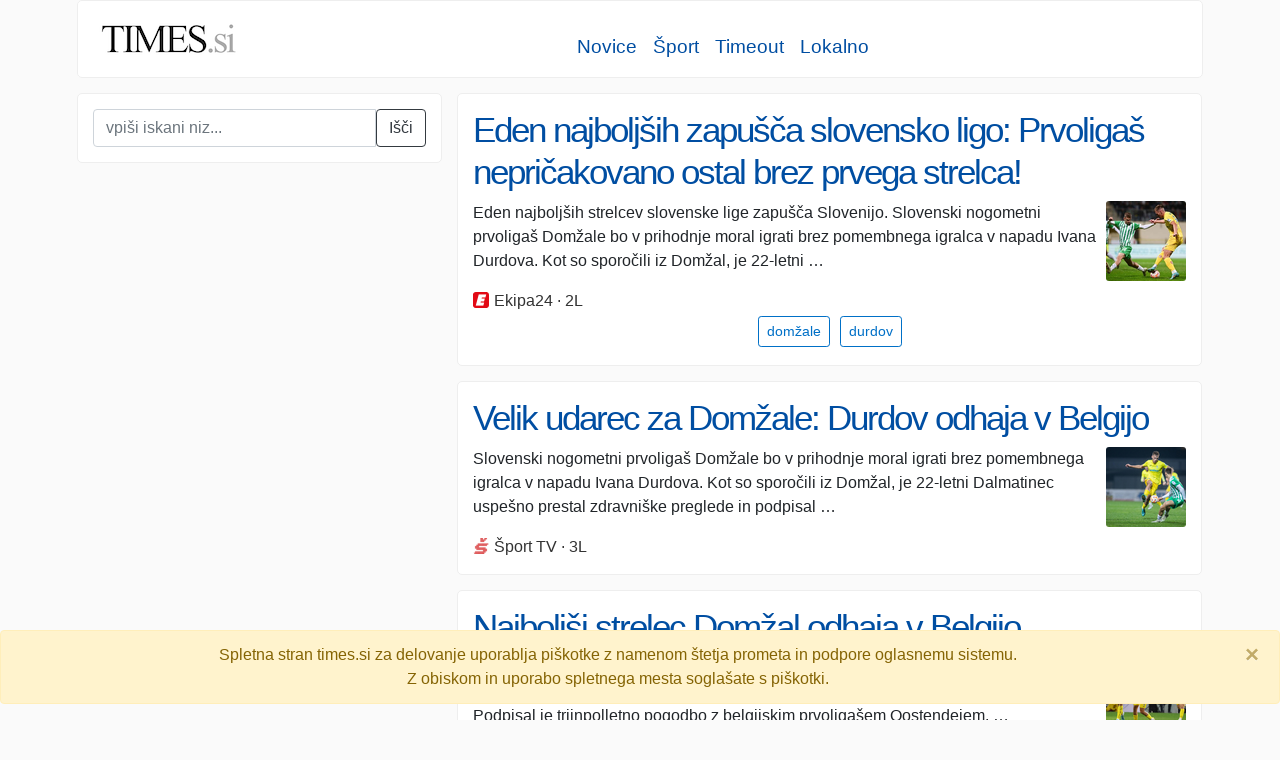

--- FILE ---
content_type: text/html; charset=utf-8
request_url: https://www.times.si/najboljsi-strelec-domzal-odhaja-v-belgijo--75652799f9689ee334dcc60b79332cf025c090d1
body_size: 4032
content:
<!doctype html><html lang="sl"><head><!-- Google tag (gtag.js) --><script async src="https://www.googletagmanager.com/gtag/js?id=G-VLKSG5FWDE"></script><script>window.dataLayer = window.dataLayer || [];function gtag(){dataLayer.push(arguments);}gtag('js', new Date()); gtag('config', 'G-VLKSG5FWDE');</script><meta charset="utf-8"><meta name="viewport" content="width=device-width, initial-scale=1, shrink-to-fit=no"><link rel="stylesheet" href="https://stackpath.bootstrapcdn.com/bootstrap/4.3.1/css/bootstrap.min.css" integrity="sha384-ggOyR0iXCbMQv3Xipma34MD+dH/1fQ784/j6cY/iJTQUOhcWr7x9JvoRxT2MZw1T" crossorigin="anonymous"><link rel=stylesheet href="/s/css/times.css"><title>Domžale ostale brez pomembnega napadalca - TIMES.si</title><meta name="keywords" content="ivan durdov,nk domzale" /><meta name="description" content="Slovenski nogometni prvoligaš Domžale bo v prihodnje moral igrati brez pomembnega igralca v napadu Ivana Durdova. Kot so sporočili iz Domžal, je 22-letni Dalmatinec uspešno prestal zdravniške preglede in podpisal triinpolletno pogodbo z belgijskim prvoligašem Oostendejem. Ivan Durdov , ki ga Transfermarkt ocenjuje na 700.000 evrov, je v Domžale prišel …" /><meta property="og:site_name" content="TIMES.si" /><meta property="og:locale" content="sl_SI" /><meta property="og:type" content="article" /><meta property="og:url" content="https://www.times.si/domzale-ostale-brez-pomembnega-napadalca--f42eb29f409d3ca01c036dbf957379a7095c30ba" /><meta property="og:title" content="Domžale ostale brez pomembnega napadalca - TIMES.si" /><meta property="og:description" content="Slovenski nogometni prvoligaš Domžale bo v prihodnje moral igrati brez pomembnega igralca v napadu Ivana Durdova. Kot so sporočili iz Domžal, je 22-letni Dalmatinec uspešno prestal zdravniške preglede in podpisal triinpolletno pogodbo z belgijskim prvoligašem Oostendejem. Ivan Durdov , ki ga Transfermarkt ocenjuje na 700.000 evrov, je v Domžale prišel …" /><meta property="og:image" content="https://sportklub.n1info.si/wp-content/uploads/2022/06/28/1656413130-1F34FD5D-133A-4730-B667-55FC04630631-1200x800.jpeg" /><meta name="twitter:card" content="summary" /><meta name="twitter:site" content="@timessi" /><meta name="twitter:title" content="Domžale ostale brez pomembnega napadalca - TIMES.si" /><meta name="twitter:description" content="Slovenski nogometni prvoligaš Domžale bo v prihodnje moral igrati brez pomembnega igralca v napadu Ivana Durdova. Kot so sporočili iz Domžal, je 22-letni Dalmatinec uspešno prestal zdravniške preglede in podpisal triinpolletno pogodbo z belgijskim prvoligašem Oostendejem. Ivan Durdov , ki ga Transfermarkt ocenjuje na 700.000 evrov, je v Domžale prišel …" /><meta name="twitter:image:src" content="https://sportklub.n1info.si/wp-content/uploads/2022/06/28/1656413130-1F34FD5D-133A-4730-B667-55FC04630631-1200x800.jpeg" /></head><body><div class="container"><nav class="navbar navbar-expand-md navbar-light bg-white sticky-top cluster-like" style="margin: 0 -8px"><a class="navbar-brand" href="/"><img src="/s/img/times.si.150x41.png" width="150" height="41" alt="TIMES.si logo" /></a><button class="navbar-toggler" type="button" data-toggle="collapse" data-target="#navbarSupportedContent" aria-controls="navbarSupportedContent" aria-expanded="false" aria-label="Toggle navigation"><span class="navbar-toggler-icon"></span></button><div class="collapse navbar-collapse" id="navbarSupportedContent"><div class="nav justify-content-center"><center class="nav justify-content-center mt-3" style="font-size: 1.2em"><a class="p-2" href="/novice/">Novice</a><a class="p-2" href="/sport/">Šport</a><a class="p-2" href="/timeout/">Timeout</a><a class="p-2" href="/lokalne-novice/">Lokalno</a></center><center class="nav justify-content-center" style="border-top: 1px solid #eee"></center></div></div></nav><!--
http://localhost/najboljsi-strelec-domzal-odhaja-v-belgijo--75652799f9689ee334dcc60b79332cf025c090d1
--><div class="row"><div class="column col-lg-4"><div class="cluster-like pad"><form class="form-inline" action="/iskanje/"><div class="input-group" id="search-group"><input class="form-control" type="search" name="q" placeholder="vpiši iskani niz..." value=""><button class="btn btn-outline-dark" type="submit">Išči</button></div></form></div><div class="d-none d-lg-block sticky-top" style="padding-top: 130px"><script async src="https://pagead2.googlesyndication.com/pagead/js/adsbygoogle.js"></script><!-- Veliki prasec --><ins class="adsbygoogle" style="display:inline-block;width:300px;height:600px" data-ad-client="ca-pub-0855336695862518" data-ad-slot="5185613788"></ins><script>(adsbygoogle = window.adsbygoogle || []).push({});</script></div></div><div class="column col-lg-8"><div class="cluster"><h1><a href="https://ekipa.svet24.si/clanek/nogomet/prva-liga/63c3a1498efd4/eden-najboljsih-zapusca-slovensko-ligo" target="_blank">Eden najboljših zapušča slovensko ligo: Prvoligaš nepričakovano ostal brez prvega strelca!</a></h1><img src="/m/img/ekipa.svet24.si/2023/1/9bb47a109f2e6bcf0febf38a89bf926d5e8a7f0d.png" /><a name="9bb47a109f2e6bcf0febf38a89bf926d5e8a7f0d"></a><p>Eden najboljših strelcev slovenske lige zapušča Slovenijo. Slovenski nogometni prvoligaš Domžale bo v prihodnje moral igrati brez pomembnega igralca v napadu Ivana Durdova. Kot so sporočili iz Domžal, je 22-letni …</p><p class="src"><img class="icon" src="https://ekipa.svet24.si/images/favicon.png" />Ekipa24&nbsp;·&nbsp;2L</p><p class="keywords"><a class="btn btn-sm btn-outline-primary" href="/iskanje/?q=domžale" class="keyword">domžale</a><a class="btn btn-sm btn-outline-primary" href="/iskanje/?q=durdov" class="keyword">durdov</a></p></div><div class="cluster"><h1><a href="https://www.sport-tv.si/velik-udarec-za-domzale-durdov-odhaja-v-belgijo/" target="_blank">Velik udarec za Domžale: Durdov odhaja v Belgijo</a></h1><img src="/m/img/sport-tv.si/2023/1/aefe50210bf3bd3e07e33dc54259d1ac231827b7.png" /><a name="aefe50210bf3bd3e07e33dc54259d1ac231827b7"></a><p>Slovenski nogometni prvoligaš Domžale bo v prihodnje moral igrati brez pomembnega igralca v napadu Ivana Durdova. Kot so sporočili iz Domžal, je 22-letni Dalmatinec uspešno prestal zdravniške preglede in podpisal …</p><p class="src"><img class="icon" src="https://www.sport-tv.si/wp-content/themes/SportTV/favicons/favicon-16x16.png" />Šport TV&nbsp;·&nbsp;3L</p></div><div class="cluster"><h1><a href="https://www.rtvslo.si/sport/nogomet/prva-liga/najboljsi-strelec-domzal-odhaja-v-belgijo/654342" target="_blank">Najboljši strelec Domžal odhaja v Belgijo</a></h1><img src="/m/img/rtvslo.si/2023/1/75652799f9689ee334dcc60b79332cf025c090d1.png" /><a name="75652799f9689ee334dcc60b79332cf025c090d1"></a><p>S sedmimi zadetki najboljši strelec Domžal v jesenskem delu letošnje sezone, 22-letni hrvaški napadalec Ivan Durdov, zapušča petouvrščeno moštvo Prve lige Telemach. Podpisal je triinpolletno pogodbo z belgijskim prvoligašem Oostendejem. …</p><p class="src"><img class="icon" src="https://img.rtvslo.si/_static/novi/bootstrap/public/icons/favicon-16x16.png" />RTV Slovenija&nbsp;·&nbsp;3L</p><p class="keywords"><a class="btn btn-sm btn-outline-primary" href="/iskanje/?q=Oostende" class="keyword">oostende</a><a class="btn btn-sm btn-outline-primary" href="/iskanje/?q=Ivan Durdov" class="keyword">ivan durdov</a><a class="btn btn-sm btn-outline-primary" href="/iskanje/?q=NK Domžale" class="keyword">nk domžale</a></p></div><div class="pt-3"><script async src="https://pagead2.googlesyndication.com/pagead/js/adsbygoogle.js"></script><!-- Raztegljivi --><ins class="adsbygoogle" style="display:block" data-ad-client="ca-pub-0855336695862518" data-ad-slot="1133312181" data-ad-format="auto" data-full-width-responsive="true"></ins><script>(adsbygoogle = window.adsbygoogle || []).push({});</script></div><div class="cluster"><h1><a href="https://www.nogomania.com/Novica/Naslednji-odhod-iz-Domzal-Ivan-Durdov-je-v-pol-leta-dobil-po-kar-je-prisel-v-Slovenijo" target="_blank">Naslednji odhod iz Domžal: Ivan Durdov je v pol leta dobil, po kar je prišel v Slovenijo</a></h1><img src="/m/img/nogomania.com/2023/1/9b202dfe2ecbc855dbc778f63db6ef708e85b9e1.png" /><a name="9b202dfe2ecbc855dbc778f63db6ef708e85b9e1"></a><p>Mladi hrvaški napadalec Ivan Durdov je svojim rojakom nakazal, kako se lahko dobro izkoristi in unovči uspešno igranje v slovenskem državnem prvenstvu.</p><p class="src"><img class="icon" src="https://www.nogomania.com/images/icons/favicon.ico" />Nogomania&nbsp;·&nbsp;3L</p><p class="keywords"><a class="btn btn-sm btn-outline-primary" href="/iskanje/?q=1. SNL" class="keyword">1. snl</a><a class="btn btn-sm btn-outline-primary" href="/iskanje/?q=Ivan Durdov" class="keyword">ivan durdov</a><a class="btn btn-sm btn-outline-primary" href="/iskanje/?q=Domžale" class="keyword">domžale</a></p></div><div class="cluster"><h1><a href="https://siol.net/sportal/prva-liga/hrvat-zapusca-domzale-596812" target="_blank">Hrvat zapušča Domžale</a></h1><img src="/m/img/siol.net/2023/1/53c07ecd22732c018eb2a078b34fc14454eaca0d.png" /><a name="53c07ecd22732c018eb2a078b34fc14454eaca0d"></a><p>Slovenski nogometni prvoligaš Domžale bo v prihodnje moral igrati brez pomembnega igralca v napadu Ivana Durdova. Kot so sporočili iz Domžal, je 22-letni Dalmatinec uspešno prestal zdravniške preglede in podpisal …</p><p class="src"><img class="icon" src="https://siol.net/static/favicon-16x16.png" />Siol.net&nbsp;·&nbsp;3L</p><p class="keywords"><a class="btn btn-sm btn-outline-primary" href="/iskanje/?q=1. SNL" class="keyword">1. snl</a><a class="btn btn-sm btn-outline-primary" href="/iskanje/?q=Ivan Durdov" class="keyword">ivan durdov</a><a class="btn btn-sm btn-outline-primary" href="/iskanje/?q=NK Domžale" class="keyword">nk domžale</a></p></div><div class="cluster"><h1><a href="https://sportklub.n1info.si/nogomet/prva-liga/domzale-ostale-brez-pomembnega-napadalca/" target="_blank">Domžale ostale brez pomembnega napadalca</a></h1><img src="/m/img/sportklub.si/2023/1/f42eb29f409d3ca01c036dbf957379a7095c30ba.png" /><a name="f42eb29f409d3ca01c036dbf957379a7095c30ba"></a><p>Slovenski nogometni prvoligaš Domžale bo v prihodnje moral igrati brez pomembnega igralca v napadu Ivana Durdova. Kot so sporočili iz Domžal, je 22-letni Dalmatinec uspešno prestal zdravniške preglede in podpisal …</p><p class="src"><img class="icon" src="http://sportklub.si/favicon.ico" />Sportklub&nbsp;·&nbsp;3L</p><p class="keywords"><a class="btn btn-sm btn-outline-primary" href="/iskanje/?q=Ivan Durdov" class="keyword">ivan durdov</a><a class="btn btn-sm btn-outline-primary" href="/iskanje/?q=NK Domzale" class="keyword">nk domzale</a></p></div><div class="pt-3"><script async src="https://pagead2.googlesyndication.com/pagead/js/adsbygoogle.js"></script><!-- Raztegljivi --><ins class="adsbygoogle" style="display:block" data-ad-client="ca-pub-0855336695862518" data-ad-slot="1133312181" data-ad-format="auto" data-full-width-responsive="true"></ins><script>(adsbygoogle = window.adsbygoogle || []).push({});</script></div></div></div><div class="row fixed-bottom" id="piskotki"><div class="col-12"><div class="alert alert-warning alert-dismissible fade show" role="alert"><center>Spletna stran times.si za delovanje uporablja piškotke z namenom štetja prometa in podpore oglasnemu sistemu.<br/>Z obiskom in uporabo spletnega mesta soglašate s piškotki.</center><button type="button" onclick="setallow()" class="close" data-dismiss="alert" aria-label="Close">&times;</button></div></div></div><footer class="pt-4 my-md-5 pt-md-5 border-top"><div class="row"><div class="col-12"><span>&copy; 2009-2026 <img id="b" alt="b" /><b>times</b>.si</span></div></div></footer></div><script src="https://code.jquery.com/jquery-3.5.1.min.js" integrity="sha256-9/aliU8dGd2tb6OSsuzixeV4y/faTqgFtohetphbbj0=" crossorigin="anonymous"></script><script src="https://cdnjs.cloudflare.com/ajax/libs/popper.js/1.14.7/umd/popper.min.js" integrity="sha384-UO2eT0CpHqdSJQ6hJty5KVphtPhzWj9WO1clHTMGa3JDZwrnQq4sF86dIHNDz0W1" crossorigin="anonymous"></script><script src="https://stackpath.bootstrapcdn.com/bootstrap/4.3.1/js/bootstrap.min.js" integrity="sha384-JjSmVgyd0p3pXB1rRibZUAYoIIy6OrQ6VrjIEaFf/nJGzIxFDsf4x0xIM+B07jRM" crossorigin="anonymous"></script><script type="text/javascript" src="/s/js/cookies.js?v=20200520"></script><script>var d;ga(function(t){d=t.get('clientId');});$('a').click(function(){$('#b').attr('src','/b/?u='+d+'&p='+$(this).attr('href')+'&t='+(new Date).toJSON());});</script></body></html>


--- FILE ---
content_type: text/html; charset=utf-8
request_url: https://www.google.com/recaptcha/api2/aframe
body_size: 257
content:
<!DOCTYPE HTML><html><head><meta http-equiv="content-type" content="text/html; charset=UTF-8"></head><body><script nonce="tnCK7RmSQK2oTMTaH-d88A">/** Anti-fraud and anti-abuse applications only. See google.com/recaptcha */ try{var clients={'sodar':'https://pagead2.googlesyndication.com/pagead/sodar?'};window.addEventListener("message",function(a){try{if(a.source===window.parent){var b=JSON.parse(a.data);var c=clients[b['id']];if(c){var d=document.createElement('img');d.src=c+b['params']+'&rc='+(localStorage.getItem("rc::a")?sessionStorage.getItem("rc::b"):"");window.document.body.appendChild(d);sessionStorage.setItem("rc::e",parseInt(sessionStorage.getItem("rc::e")||0)+1);localStorage.setItem("rc::h",'1768454858063');}}}catch(b){}});window.parent.postMessage("_grecaptcha_ready", "*");}catch(b){}</script></body></html>